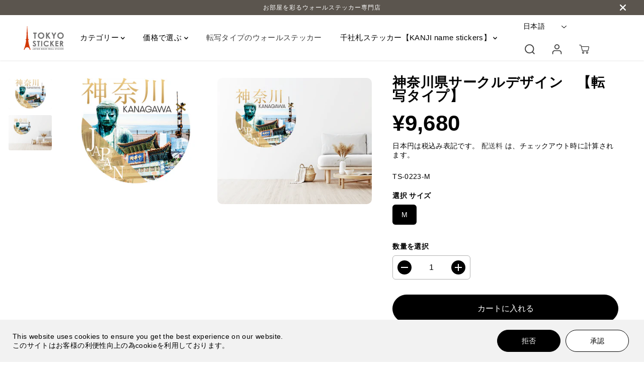

--- FILE ---
content_type: text/css
request_url: https://wall-stickers.jp/cdn/shop/t/4/assets/header.min.css?v=77474623521928169481677740967
body_size: 4282
content:
.announcement-bar-section{z-index:3}.announcement-bar{display:flex;align-items:center;justify-content:center;overflow-x:hidden}.announcement-bar-wrapper{width:90%}.announcement-bar-wrapper:not(.flickity-enabled){display:flex;align-items:center}.announcement-bar-wrapper .flickity-slider{display:flex;align-items:center}.announcement-bar__message{padding:5px 25px;width:100%;max-width:100%;flex:0 0 100%;display:flex;flex-wrap:wrap;align-items:center;justify-content:center}.announcement_icon{font-size:18px;margin-right:5px;display:flex;align-items:center;justify-content:center}.announcement-bar__message p{margin:0 10px;font-size:12px;letter-spacing:1px;line-height:1.2}.announcement-bar__message p,.announcement-bar__message span{padding:3px 0}.announcement-bar__message ul{display:flex;align-items:center;justify-content:center;min-width:125px}.announcement-bar__message ul li{display:flex;align-items:center}.announcement-bar__message ul li span{padding:3px 2px;margin:0 1px;min-width:30px;text-align:center;font-size:14px;font-weight:700;line-height:1.28}.announcement-bar__message ul li span#dayHours{background:0 0}.announcement-bar .announce-btn{padding:2px 8px;font-size:11px;display:inline-block;letter-spacing:0;border:1px solid;margin:3px 0}div#countdown{display:inline-block}.announcement-bar .announce_close{cursor:pointer;position:absolute;right:20px;width:44px;height:44px;border-radius:100%;display:flex;align-items:center;justify-content:center}.announcement_icon svg{fill:currentColor;width:18px;height:auto}.announcement-bar .announce_close svg{fill:currentColor;width:12px}.announcement-bar .flickity-prev-next-button{width:34px;height:34px;background:0 0;border:0!important}.announcement-bar .flickity-prev-next-button .flickity-button-icon{width:40%!important;height:40%!important;fill:#fff}header{width:100%}.sticky-header-hidden{transform:translateY(calc(-100% - .1rem));overflow:hidden}.hamburder-opened .sticky-header-hidden{overflow:visible!important;transform:none!important}.top-header{position:relative;animation-duration:1s;animation-fill-mode:both;box-shadow:0 2px 2px #0000000d}.header__heading-link{display:inherit;align-items:center;padding:10px 0;line-height:initial;width:auto;max-width:250px}.header__heading-link img{max-width:250px;height:auto;margin:0 auto;background-color:transparent;image-rendering:-webkit-optimize-contrast}.navbar{position:static;display:-ms-flexbox;display:flex;flex-wrap:nowrap;align-items:center;justify-content:space-between;padding:0;margin:0}.header_1 .navbar{min-height:50px}.navbar-nav{display:flex;flex-wrap:wrap;width:100%;max-width:80%;justify-content:center;line-height:initial}.navbar-nav.trust-badge-enabled{max-width:60%}.nav-item .nav-link{position:relative;display:inline-block;padding:20px 13px;font-size:15px;line-height:32px;cursor:pointer;background-color:transparent;font-family:var(--navigationFontFamily);margin:0 10px}.dropdown-menu-item{display:inline-flex;align-items:center}.dropdown-menu-item svg{width:8px;vertical-align:middle}.header__icons{display:flex;align-items:center}.header__icons>div{margin-left:10px}.header__icons svg{width:20px;height:20px;cursor:pointer;fill:currentColor}.header__icons .header-img{max-width:150px;height:50px;overflow:hidden;position:relative}.header__icons .header-img a{width:100%;height:100%;display:block}.header__icons .header-img img{width:100%;height:100%;object-fit:contain;object-position:left center}.wrapper-top-cart .cartCount{width:14px;height:14px;background:var(--cartDotColor);position:absolute;right:5px;top:5px;font-size:0;border-radius:100%;border:2px solid #fff;color:var(--cartDotText);animation:1.6s infinite pulse}@keyframes pulse{0%{box-shadow:0 0 0 0 var(--cartDotColorLight)}70%{box-shadow:0 0 0 7px var(--cartDotColorNull)}100%{box-shadow:0 0 0 0 var(--cartDotColorNull)}}.wrapper-top-cart .cart-icon{position:relative}.customer-links a,.search-form,.wrapper-top-cart a{display:flex;align-items:center;width:44px;height:44px;justify-content:center}.top-header .nav__header{border-top:1px solid rgb(100 100 100 / 9%)}.header_2 .header-right{position:absolute;right:0}.navigation__header{display:flex;align-items:center;width:100%;position:relative;padding:10px 0;min-height:50px}.header_2 .navbar-nav{max-width:100%;justify-content:flex-start}.header_2 .nav__header{background:var(--primaryColorBody)}.header_2 .nav-item .nav-link{margin-right:10px;margin-left:0;padding:13px 30px 13px 0;font-size:16px;line-height:24px}.header_2 .nav-item .nav-link{color:var(--colorTextBody)}.top-header.header_3{padding:11px 0}.header_3 .navbar{justify-content:center;position:relative;min-height:50px}.header_3 .form-inline{position:absolute;right:0;top:50%;transform:translateY(-50%)}.navbar-toggler{background:0 0;position:absolute;display:flex;height:100%;align-items:center;justify-content:center;left:0;top:0}.navbar-toggler span.navbar-toggler-icon,.navbar-toggler span.navbar-toggler-icon:after,.navbar-toggler span.navbar-toggler-icon:before{width:24px;height:2px}.navbar-toggler span.navbar-toggler-icon{position:relative;transition:all 0s .1s,width 150ms linear;display:block;width:18px}.navbar-toggler span.navbar-toggler-icon:after,.navbar-toggler span.navbar-toggler-icon:before{content:"";position:absolute;bottom:7px;left:0;transition:bottom .3s .1s cubic-bezier(.23,1,.32,1),transform .3s cubic-bezier(.23,1,.32,1),width 150ms linear,background 150ms linear}.navbar-toggler span.navbar-toggler-icon:after{top:7px;bottom:auto}.nav-open{overflow:hidden}.nav-open::after{position:fixed;content:"";background:#00000057;width:100%;height:100%;left:0;bottom:0;z-index:2;pointer-events:none}#headerSection .yv-dropdown-menus,#headerSection .yv-listing-megamenus{background-color:var(--primaryColorBody)}.menu-category-title,.product-menu-item .yv-product-title,.yv-dropdown-item-link,.yv-listing-megamenu-title,.yv-megamenu-item-link,.yv-megamenu-product-detail a{color:var(--colorTextBody)!important}.menu-category-title:hover,.product-menu-item .yv-product-title:hover,.yv-dropdown-item-link:hover,.yv-listing-megamenu-title:hover,.yv-megamenu-item-link:hover,.yv-megamenu-product-detail a:hover{color:var(--theme-color)!important}.side-menu{width:100%;max-width:400px;position:fixed;top:0;left:0;z-index:99999;height:100%;transition:all .5s ease;overflow-x:hidden;overflow-y:auto;transform:translateX(-101%)}#mobileMenu:target,.nav-open .side-menu{transform:translateX(0)}.side-menu .inner-side{padding:0 30px 40px;height:calc(100% - 65px);display:flex;flex-direction:column;justify-content:space-between;overflow-y:auto}.side-menu-header{position:sticky;top:0;padding:30px 20px 20px;z-index:1;display:flex;justify-content:flex-end}.side-menu .close-btn{align-content:center;display:flex;align-items:center;font-size:16px;background:0 0}.side-menu .close-btn svg{fill:currentcolor;width:14px;margin-right:8px}.side-menu .inner-side .navbar-nav{display:flex;padding-top:0;padding-bottom:40px;max-width:100%}.side-menu .inner-side .navbar-nav .nav-item{width:100%}.inner.child,.inner.grandchild{display:none}.inner.grandchild.show{padding:0}.side-menu .inner-side ul li .list-menu__item,.side-menu .inner-side ul li .toggle-level,.side-menu .social-links ul li a{font-size:18px;line-height:1.3;display:block;position:relative;padding:18px 0;margin:0;text-align:left;width:100%;padding-right:25px;font-family:var(--navigationFontFamily);color:#fff}.side-menu .inner-side ul li.dropdown>.list-menu__item::after,.side-menu .inner-side ul li.dropdown>.list-menu__item::before{transition:.5s ease all;content:"";position:absolute;top:calc(50% - 1px);right:0;width:13px;height:1px;background-color:currentColor;transition-property:transform}.side-menu .inner-side ul li.dropdown>.list-menu__item::before,.side-menu .inner-side ul li.dropdown>.toggle-level::before{transform:rotate(-90deg)}.side-menu .inner-side ul li.dropdown>.toggle-level::after,.side-menu .inner-side ul li.dropdown>.toggle-level::before{transition:.5s ease all;content:"";position:absolute;top:calc(50% - 1px);right:0;width:11px;height:1px;background-color:currentColor;transition-property:transform}.side-menu .inner-side ul li.dropdown .open-menu-drop::before{transform:rotate(90deg);opacity:0}.side-menu .inner-side ul li.dropdown .open-menu-drop::after{transform:rotate(180deg)}.side-menu .nav-item.dropdown .inner .back-btn{background:0 0;z-index:99;align-content:center;align-items:center;display:flex;font-size:14px;font-family:var(--font-family)}.side-menu .nav-item.dropdown .inner .back-btn svg{margin-right:10px;width:15px;fill:currentColor}.inner.child{margin:0 0 20px}.side-menu .nav-item.dropdown .inner.child{padding-left:15px}.side-menu .nav-item.dropdown .inner.child li .toggle-level,.side-menu .nav-item.dropdown .inner.child li a:not(.yv-megamenu-collection){font-size:15px;padding:13px 0;padding-right:20px}.inner.grandchild{margin:0 0 25px}.side-menu .nav-item.dropdown .inner.grandchild{padding-left:15px}.side-menu .nav-item.dropdown .inner.grandchild ul{border-left:1px solid rgba(255,255,255,.12);padding-left:20px}.side-menu .nav-item.dropdown .inner.grandchild li{margin-top:20px}.side-menu .nav-item.dropdown .inner.grandchild li:first-child{margin-top:15px}.side-menu .nav-item.dropdown .inner.grandchild li a{font-size:14px!important;padding:0!important;margin:0;display:block;text-transform:capitalize}.side-menu .yv-megamenu-collection{margin-top:15px}.side-menu .yv-megamenu-collection-detail{background:linear-gradient(0deg,rgb(0 0 0 / 68%) 0,rgba(0,0,0,0) 100%)}.inner-child-menu .category_title{padding-top:30px;margin-bottom:30px}.inner-child-menu .category_title h2{position:relative;display:inline-block;text-transform:capitalize}.side-menu .inner-side ul li a.link{font-size:14px;color:#fff;border-bottom:1px solid;text-decoration:none;display:inline-block}.side-menu .social-links{margin:20px 0}.side-menu .social-links ul{justify-content:flex-start;margin-left:-15px}.side-menu .social-links ul li{margin:0;display:inline-block}.side-menu .social-links ul li a{padding:0;line-height:initial;color:rgba(255,255,255,.3);width:44px;height:44px;display:flex;text-align:center}.lower-nav{line-height:1}.menu-login-btn{margin-bottom:20px}.drawer-login-btn{display:inline-block;color:rgba(255,255,255,.5)!important;text-decoration:underline}.hamburger-content{position:absolute;left:0;z-index:2}.hamburger{width:45px;height:45px;display:flex;position:relative;cursor:pointer;z-index:110;border-radius:50%;background-color:transparent;pointer-events:auto;margin-left:-8px}.hamburger.opened::after{background:0 0}.hamburger::before{content:'';width:100%;height:100%;left:0;top:0;position:absolute;border:2px solid transparent;border-radius:100%}.hamburger.opened::before{animation:circle-creation .6s forwards}@keyframes circle-creation{0%{border-color:transparent;transform:rotate(0)}25%{border-color:transparent var(--hamburgerText) transparent transparent;transform:rotate(-35deg)}50%{border-color:transparent var(--hamburgerText) var(--hamburgerText) transparent}75%{border-color:transparent var(--hamburgerText) var(--hamburgerText) var(--hamburgerText)}100%{border-color:var(--hamburgerText);transform:rotate(-300deg)}}.hamburger-line{width:24px;height:2px;overflow:hidden;position:absolute;left:calc(50% - 12px);z-index:10;transition-duration:.6s;transition-timing-function:cubic-bezier(.19,1,.22,1)}.hamburger-line-1{top:15px}.hamburger-line-2{top:22px;width:18px}.hamburger-line-3{top:29px}.hamburger.opened .hamburger-line,html.no-js #sidemenu:target noscript .hamburger .hamburger-line{background-color:var(--hamburgerText)}.hamburger.opened .hamburger-line-1,html.no-js #sidemenu:target noscript .hamburger .hamburger-line-1{transform:translateY(6px) rotate(45deg)}.hamburger.opened .hamburger-line-2,html.no-js #sidemenu:target noscript .hamburger .hamburger-line-2{opacity:0;transform:translateX(100%)}.hamburger.opened .hamburger-line-3,html.no-js #sidemenu:target noscript .hamburger .hamburger-line-3{transform:translateY(-8px) rotate(-45deg)}@-webkit-keyframes humburgerpulse{0%{opacity:1;transform:scale(1)}80%{transform:scale(1.6)}100%{opacity:0;transform:scale(1.6)}}@keyframes humburgerpulse{0%{opacity:1;transform:scale(1)}80%{transform:scale(1.6)}100%{opacity:0;transform:scale(1.6)}}.hamburger-menu{width:100vw;max-height:100vh;position:fixed;top:0;left:0;overflow-y:auto;z-index:99;text-align:center;pointer-events:none;display:none}.hamburder-opened .hamburger-menu{pointer-events:auto;display:block}.hamburger-menu-outer{display:flex;flex-direction:column;align-items:center;width:100%;max-width:750px;padding:10% 0 50px;min-height:100vh;margin:0 auto}.inner-hamburder-wrapper,.sub-inner-hamburder-wrapper{position:fixed;transition:opacity .8s ease,transform .8s ease;opacity:0;visibility:hidden;pointer-events:none;width:100%;background-color:var(--hamburgerBackground);z-index:1;top:0;max-height:100vh;left:0;overflow-y:auto;overflow-x:hidden;z-index:99;text-align:center}.inner-hamburger-outer,.sub-inner-hamburger-outer{display:flex;flex-direction:column;align-items:center;width:100%;max-width:800px;padding:10% 0 50px;min-height:100vh;margin:0 auto}.hamburger-menu-item{color:var(--hamburgerText);font-size:60px;line-height:1.3;letter-spacing:2px;opacity:0;display:block;font-family:var(--navigationFontFamily);transition:transform .3s,opacity .3s;transition-timing-function:ease-in;position:relative;cursor:pointer;font-weight:700;pointer-events:none}.hamburger-menu-item .item{display:block;padding:2px 12px;margin:10px 0;position:relative;color:inherit}.hamburger-menu-item .item:before{content:" ";display:block;position:absolute;top:0;right:0;bottom:0;left:0;inset:0;background-color:var(--hamburgerTextHover);opacity:.15;z-index:-1;transition:transform .3s ease}.hamburger-menu-item .item:before{transform:scaleX(0);transform-origin:bottom right}.dropdown-hamburger-menu-item .inner-hamburder-wrapper,.dropdown-hamburger-menu-item.inner-item .sub-inner-hamburger-wrapper{transition:transform .5s,opacity .5s,ease}.dropdown-hamburger-menu-item.active .inner-hamburder-wrapper,.dropdown-hamburger-menu-item.inner-item.active .sub-inner-hamburder-wrapper{opacity:1;visibility:visible;pointer-events:auto;transition:opacity .5s ease,transform .5s ease}.hamburger-menu-item.opened{opacity:1;pointer-events:auto;transition-timing-function:ease}.dropdown-hamburger-menu-item-title{color:inherit}.inner-hamburder-wrapper .hamburger-menu-item,.sub-inner-hamburder-wrapper .hamburger-menu-item{text-transform:capitalize}.hamburger-dropdown-icon{position:absolute;right:-20px;opacity:0;display:flex;align-items:center;justify-content:center;height:100%;top:0;color:var(--hamburgerText);animation:move 2s infinite}.inner-hamburger-outer .hamburger-menu-item.opened{transform:unset}.hamburger-menu-item.inner-item{font-size:36px}.hamburger-menu-item.sub-inner-item{font-size:24px}.shape-overlays{width:100vw;height:100vh;pointer-events:none;position:fixed;top:0;left:0}.shape-overlays.is-opened{pointer-events:auto}.shape-overlays-path:nth-of-type(1){fill:var(--hamburgerBackground3)}.shape-overlays-path:nth-of-type(2){fill:var(--hamburgerBackground2)}.shape-overlays-path:nth-of-type(3){fill:var(--hamburgerBackground)}.hamburder-opened{overflow:hidden}.hamburder-opened .header_3 .header__heading-link{z-index:1}.back-to-menu{position:relative;margin-bottom:40px;color:var(--hamburgerText);font-family:var(--navigationFontFamily);font-weight:700;font-size:45px}.back-to-menu span{display:flex;width:38px;height:38px;border-radius:100%;background-color:rgb(255 255 255 / 10%);align-items:center;justify-content:center;padding:11px;position:absolute;left:-70px;top:8px;margin-right:5px;color:inherit}.back-to-menu svg{width:20px;vertical-align:middle;fill:currentcolor}html.no-js #sidemenu:target{display:block;pointer-events:auto;background:var(--hamburgerBackground)}html.no-js #sidemenu:target .hamburger-menu-item{opacity:1;pointer-events:auto}html.no-js .inner-hamburder-wrapper,html.no-js .sub-inner-hamburder-wrapper{position:unset;width:100%;top:100%;left:0;opacity:1;visibility:visible;max-height:0;overflow-y:hidden;transition:.5s ease all}html.no-js .dropdown-hamburger-menu-item.inner-item:hover>.sub-inner-hamburder-wrapper,html.no-js .dropdown-hamburger-menu-item:hover>.inner-hamburder-wrapper{max-height:1200px;pointer-events:auto;overflow-y:auto;transition:2s ease all}html.no-js .inner-hamburger-outer,html.no-js .sub-inner-hamburger-outer{display:block;min-height:auto;padding:0}html.no-js .back-to-menu{display:none}html.no-js .hamburger{z-index:0}html.no-js #sidemenu:target .hamburger{position:fixed;top:30px;left:30px}.back-to-menu:focus-visible,.dropdown-hamburger-menu-item-title:focus-visible,.hamburger-menu-item:focus-visible,.hamburger.opened:focus-visible{outline-color:#fff}.back-to-menu:focus-visible,.dropdown-hamburger-menu-item-title:focus-visible,.hamburger-menu-item:focus-visible,.hamburger.opened:focus-visible,noscript .hamburger:focus-visible{outline-color:#fff}.dropdown-hamburger-menu-item-title:focus .hamburger-dropdown-icon,.dropdown-hamburger-menu-item-title:focus-visible .hamburger-dropdown-icon{opacity:1}html.no-js .hamburger-menu-item .dropdown-hamburger-menu-item-title .hamburger-dropdown-icon{opacity:1!important}html.no-js .inner-hamburger-outer .hamburger-dropdown-icon,html.no-js .sub-inner-hamburger-outer .hamburger-dropdown-icon{right:0;animation:unset}html.no-js .inner-hamburger-outer .hamburger-menu-item .item,html.no-js .sub-inner-hamburger-outer .hamburger-menu-item .item{padding:2px 30px}.yv-listing-megamenu{position:absolute;top:72px;bottom:0;left:0;right:0;background-color:#0000004d;z-index:0;width:100%;height:100vh;visibility:hidden;opacity:0;transform:translateY(30px);pointer-events:none;transition:.3s ease all}.dropdown-menu-list.open .yv-listing-megamenu{visibility:visible;opacity:1;transform:translateY(0);transition:.3s ease all}.yv-listing-megamenu-outer{position:absolute;left:50%;transform:translate(-50%);max-width:100%;width:100%;pointer-events:auto;border-top:1px solid #eee}.yv-listing-megamenus{display:grid;grid-gap:2px;grid-template-columns:repeat(auto-fit,minmax(19%,1fr));background-color:#fff}.yv-listing-megamenu-item{margin:0 0 20px;display:inline-block;padding:0 30px 0 40px;width:100%}.yv-listing-megamenu-title{padding:0 0 18px;font-size:var(--mediumText);display:block;word-break:break-word;font-weight:700;font-family:var(--navigationFontFamily);text-transform:var(--navigationTextTransform)}.yv-megamenu-item-link{display:block;margin-bottom:10px;word-break:break-word}.yv-megamenu-item-link:hover{text-decoration:underline}.yv-listing-megamenu-container{padding:40px 0}.yv-listing-megamenu-container:nth-child(even){background-color:var(--primaryAlternateBg)}.yv-dropdown-menus{position:absolute;background-color:#fff;visibility:hidden;opacity:0;pointer-events:none;transform:translateY(30px);transition:all .3s ease-in-out;box-shadow:0 1px 2px #9f9f9f;max-height:70vh;overflow:auto;padding:20px}.yv-dropdown-detail[open] .yv-dropdown-menus{visibility:visible;opacity:1;z-index:2;transform:translateY(0);pointer-events:auto;transition:all .3s ease-in-out}.dropdown-inner-menu-item{padding:10px 0;min-width:200px}.yv-dropdown-item-link{display:block;margin-bottom:12px}.yv-dropdown-item-link:hover{color:var(--theme-color);text-decoration:underline}.fullwidth-megamenus .yv-dropdown-menus{left:0;width:100%;padding:0}.menu-category-title{padding-bottom:18px;display:inline-block;font-size:var(--text);font-family:var(--navigationFontFamily);font-weight:700}.fullwidth-megamenus .yv-dropdown-item-link{color:#757575}.fullwidth-megamenus .dropdown-inner-menu-item{padding:40px 0 60px;min-width:auto}.fullwidth-megamenus.megamenus-collections .dropdown-inner-menu-item{padding:40px 15px 10px}.fullwidth-megamenus.megamenus-collections .dropdown-inner-menu-item.product-menu-item{padding-left:0;padding-right:0}.yv-megamenu-product-box{display:flex;align-items:center;margin-top:20px;padding-right:10px}.yv-megamenu-product-img{min-width:80px;max-width:80px;background-color:var(--colorImageBg);border-radius:var(--layoutRadius);overflow:hidden;margin-right:20px}.yv-megamenu-product-img img{width:100%;height:100%}.yv-megamenu-collection{display:block;position:relative;width:100%;height:100%;overflow:hidden;height:450px;border-radius:var(--layoutRadius);background-color:var(--colorImageBg)}.yv-megamenu-collection img{width:100%;height:100%;object-fit:cover}.yv-megamenu-collection-detail{position:absolute;background:linear-gradient(0deg,rgba(0,0,0,1) 0,rgba(0,0,0,0) 100%);left:0;width:100%;height:100%;top:0;padding:20px;display:flex;flex-direction:column;align-items:center;justify-content:center;text-align:center}.yv-megamenu-collection-title{color:#fff}.yv-megamenu-collection-subtitle{color:#fff;margin-bottom:8px}.yv-megamenu-product-detail.yv-product-information{margin-top:0}@keyframes move{0%{right:-40px}50%{right:-30px}100%{right:-40px}}.sidemenu-animation{opacity:0;transform:translateY(60px);transition:transform 1s cubic-bezier(.165,.84,.44,1),opacity 1s cubic-bezier(.165,.84,.44,1)}.nav-open .sidemenu-animation{opacity:1;transform:translateY(0)}.inner{visibility:hidden;overflow:hidden;backface-visibility:hidden;opacity:0;transition:opacity .5s cubic-bezier(.25,.46,.45,.94)}.is-open.inner{visibility:visible;opacity:1;transition:opacity 1s cubic-bezier(.25,.46,.45,.94)}.inner .list-unstyled{transform:translateY(40px);transition:transform .3s cubic-bezier(.25,.46,.45,.94)}.inner.is-open .list-unstyled{transform:translateY(0);transition:transform .5s cubic-bezier(.25,.46,.45,.94)}.sidemenu-animation-delay-20{transition:transform 1s cubic-bezier(.165,.84,.44,1) 1.3s,opacity 1s cubic-bezier(.165,.84,.44,1) 1.4s}.sidemenu-animation-delay-19{transition:transform 1s cubic-bezier(.165,.84,.44,1) 1.24s,opacity 1s cubic-bezier(.165,.84,.44,1) 1.34s}.sidemenu-animation-delay-18{transition:transform 1s cubic-bezier(.165,.84,.44,1) 1.18s,opacity 1s cubic-bezier(.165,.84,.44,1) 1.28s}.sidemenu-animation-delay-17{transition:transform 1s cubic-bezier(.165,.84,.44,1) 1.12s,opacity 1s cubic-bezier(.165,.84,.44,1) 1.22s}.sidemenu-animation-delay-16{transition:transform 1s cubic-bezier(.165,.84,.44,1) 1.06s,opacity 1s cubic-bezier(.165,.84,.44,1) 1.16s}.sidemenu-animation-delay-15{transition:transform 1s cubic-bezier(.165,.84,.44,1) 1s,opacity 1s cubic-bezier(.165,.84,.44,1) 1.1s}.sidemenu-animation-delay-14{transition:transform 1s cubic-bezier(.165,.84,.44,1) .94s,opacity 1s cubic-bezier(.165,.84,.44,1) 1.04s}.sidemenu-animation-delay-13{transition:transform 1s cubic-bezier(.165,.84,.44,1) .88s,opacity 1s cubic-bezier(.165,.84,.44,1) .98s}.sidemenu-animation-delay-12{transition:transform 1s cubic-bezier(.165,.84,.44,1) .82s,opacity 1s cubic-bezier(.165,.84,.44,1) .92s}.sidemenu-animation-delay-11{transition:transform 1s cubic-bezier(.165,.84,.44,1) .76s,opacity 1s cubic-bezier(.165,.84,.44,1) .86s}.sidemenu-animation-delay-10{transition:transform 1s cubic-bezier(.165,.84,.44,1) .7s,opacity 1s cubic-bezier(.165,.84,.44,1) .8s}.sidemenu-animation-delay-9{transition:transform 1s cubic-bezier(.165,.84,.44,1) .64s,opacity 1s cubic-bezier(.165,.84,.44,1) .74s}.sidemenu-animation-delay-8{transition:transform 1s cubic-bezier(.165,.84,.44,1) .58s,opacity 1s cubic-bezier(.165,.84,.44,1) .68s}.sidemenu-animation-delay-7{transition:transform 1s cubic-bezier(.165,.84,.44,1) .52s,opacity 1s cubic-bezier(.165,.84,.44,1) .62s}.sidemenu-animation-delay-6{transition:transform 1s cubic-bezier(.165,.84,.44,1) .46s,opacity 1s cubic-bezier(.165,.84,.44,1) .56s}.sidemenu-animation-delay-5{transition:transform 1s cubic-bezier(.165,.84,.44,1) .4s,opacity 1s cubic-bezier(.165,.84,.44,1) .5s}.sidemenu-animation-delay-4{transition:transform 1s cubic-bezier(.165,.84,.44,1) .34s,opacity 1s cubic-bezier(.165,.84,.44,1) .44s}.sidemenu-animation-delay-3{transition:transform 1s cubic-bezier(.165,.84,.44,1) .28s,opacity 1s cubic-bezier(.165,.84,.44,1) .38s}.sidemenu-animation-delay-2{transition:transform 1s cubic-bezier(.165,.84,.44,1) .22s,opacity 1s cubic-bezier(.165,.84,.44,1) .32s}.sidemenu-animation-delay-1{transition:transform 1s cubic-bezier(.165,.84,.44,1) .1s,opacity 1s cubic-bezier(.165,.84,.44,1) .2s}.super_active{overflow:hidden}.yv-megamenu-collection .image-wrapper img{position:absolute}@media only screen and (min-width:576px){.hamburger-lower-menu{display:none}}@media only screen and (min-width:992px){.top-header .nav-menu-btn{display:none}.top-header.header_3 .navbar-toggler{display:flex}.navbar-toggler:hover span.navbar-toggler-icon::before{width:17px}.navbar-toggler:hover span.navbar-toggler-icon::after{width:20px}.navbar-toggler:hover span.navbar-toggler-icon{width:31px}.hamburger-menu-outer .hamburger-menu-item:hover>.item{color:var(--hamburgerTextHover)!important}}@media only screen and (min-width:1025px){.hamburger:hover::after{display:block}.hamburger-menu-item:hover>.dropdown-hamburger-menu-item-title .hamburger-dropdown-icon{opacity:1;color:var(--hamburgerTextHover);transition:.3s ease all}.back-to-menu:hover span svg{transform:translate(-20px);transition:.3s ease all}.hamburger-menu-item:hover>.item:before{transform:scaleX(1);transform-origin:bottom left}}@media screen and (max-width:1440px){.navbar-nav{max-width:90%}.nav-item .nav-link{margin:0 5px}.yv-megamenu-product-img{min-width:70px;max-width:70px;margin-right:10px}.yv-megamenu-collection{height:350px}.hamburger-menu-item{font-size:45px}}@media screen and (max-width:1280px){.dropdown-inner-menu-item{min-width:auto}.hamburger-menu-item{font-size:40px}}@media screen and (max-width:1199px){.nav-item .nav-link{padding:20px 7px;font-size:14px}.yv-megamenu-product-img{min-width:60px;max-width:60px}.yv-megamenu-collection-title{font-size:20px}.yv-megamenu-product-box{margin-top:15px}.yv-megamenu-collection{height:300px}.fullwidth-megamenus .dropdown-inner-menu-item{padding:40px 0 20px}}@media screen and (max-width:1024px){.hamburger-dropdown-icon{right:-15px;opacity:.7;animation:none}.hamburger-dropdown-icon svg{width:14px}}@media screen and (max-width:991px){.navbar-nav{display:none}.navigation__header{justify-content:center!important;padding:12px 0}.top-header.header_1{padding:11px 0}.header_1 .navbar{position:relative}.header_1 .navbar{justify-content:center}.header_1 .form-inline{position:absolute;right:0}.inner-hamburger-outer,.sub-inner-hamburger-outer{max-width:530px}.hamburger-menu-item{font-size:30px}.hamburger-menu-item.inner-item{font-size:28px}.hamburger-menu-item.sub-inner-item{font-size:22px}.yv-megamenu-collection{height:250px}.header__heading-link{padding:0;max-width:200px}.header_2 .nav__header{display:none}.header_1 .navbar,.header_3 .navbar,.navigation__header{min-height:38px}.yv-listing-megamenu-container{padding:20px 0}html.no-js .nav-item.dropdown:hover>.inner{display:block}.hamburger-menu-outer,.inner-hamburger-outer,.sub-inner-hamburger-outer{padding:15% 0 50px}}@media screen and (max-width:767px){.header__icons>div{margin-left:0}.header__icons svg{width:18px}.back-to-menu{margin-bottom:30px;font-size:30px}.back-to-menu span{width:34px;height:34px;padding:10px;left:-60px}.hamburger-menu-outer,.inner-hamburger-outer,.sub-inner-hamburger-outer{padding:20% 0 250px}.hamburger-menu-item .item{margin:6px 0}.hamburger-menu-item{font-size:36px}.hamburger-menu-item.inner-item{font-size:24px}.header__heading-link{max-width:170px}.header__heading-link img{max-width:200px}.select-language{display:none}.header_1 .navbar,.header_3 .navbar,.navigation__header{min-height:30px}.hamburger-menu-outer,.inner-hamburger-outer,.sub-inner-hamburger-outer{max-width:410px}}@media screen and (max-width:575px){.customer-links{display:none}.header__heading-link img{max-width:150px}.navigation__header{padding:18px 0}.header__heading-link{max-width:150px}.hamburger-menu-outer,.inner-hamburger-outer,.sub-inner-hamburger-outer{max-width:80%}.hamburger-menu-outer,.inner-hamburger-outer,.sub-inner-hamburger-outer{padding:20% 0 300px}.hamburger{width:36px;height:36px}.hamburger-line,.navbar-toggler span.navbar-toggler-icon,.navbar-toggler span.navbar-toggler-icon:after,.navbar-toggler span.navbar-toggler-icon:before{width:20px}.navbar-toggler span.navbar-toggler-icon{width:14px}.hamburger-line{left:calc(50% - 10px)}.hamburger-line-1{top:12px}.hamburger-line-2{top:18px;width:14px}.hamburger-line-3{top:24px}.navbar-toggler span.navbar-toggler-icon:before{bottom:6px}.navbar-toggler span.navbar-toggler-icon:after{top:6px}.side-menu{max-width:90%}.back-to-menu span{position:unset;margin:0 auto 10px}.hamburger.opened .hamburger-line-1,html.no-js #sidemenu:target noscript .hamburger .hamburger-line-1{transform:translateY(5px) rotate(45deg)}.hamburger.opened .hamburger-line-3,html.no-js #sidemenu:target noscript .hamburger .hamburger-line-3{transform:translateY(-7px) rotate(-45deg)}.hamburger-menu-item.opened~.hamburger-lower-menu{opacity:1;visibility:visible}.hamburger-lower-menu{position:fixed;width:100%;bottom:0;background-color:var(--hamburgerBackground2);left:0;opacity:0;visibility:hidden;transition:.3s ease;transition-delay:1s;display:flex;align-items:center;justify-content:space-between;padding:16px 20px 0;flex-wrap:wrap}.hamburger-lower-menu .menu-login-btn{margin-bottom:16px}.hamburger-lower-menu .social-links{padding-bottom:16px}.hamburger-lower-menu .drawer-login-btn,.hamburger-lower-menu .social-links ul li a{color:var(--hamburgerText)!important}}@media screen and (max-width:414px){.announcement-bar__message p{font-size:13px;letter-spacing:0}}@media screen and (max-width:380px){.header__heading-link{max-width:100px}.header__icons svg{width:16px}.header__heading-link img{max-width:80px}.hamburger-menu-item .item{margin:4px 0}.hamburger-menu-item{font-size:26px}.hamburger-menu-item.inner-item{font-size:22px}.hamburger-menu-item.sub-inner-item{font-size:20px}}.hamburger-dropdown-icon svg{fill:currentColor}